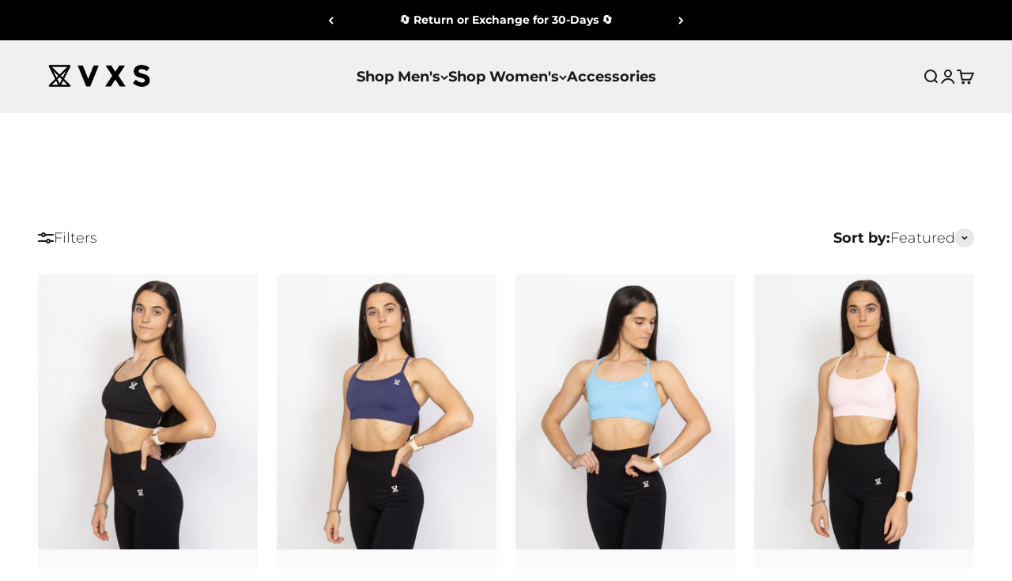

--- FILE ---
content_type: text/javascript
request_url: https://cdn.shopify.com/extensions/019b6e52-b0de-7f6f-8151-2fa3c538dc29/flits-78/assets/storeFront_wishList.4.6.7.js
body_size: 2861
content:
var storeFrontWishList;(()=>{"use strict";var e,r,t,n,o,i,a,s,l,u,f,d,h,c,p,v,m,g,b,y,w={445:(e,r,t)=>{var n={"./storeFrontWishList":()=>Promise.all([t.e(76),t.e(605),t.e(977)]).then((()=>()=>t(977))),"./storeFrontWishListPage":()=>Promise.all([t.e(76),t.e(605),t.e(974)]).then((()=>()=>t(974))),"./storeFrontWishListCollection":()=>Promise.all([t.e(76),t.e(605),t.e(944)]).then((()=>()=>t(944)))},o=(e,r)=>(t.R=r,r=t.o(n,e)?n[e]():Promise.resolve().then((()=>{throw new Error('Module "'+e+'" does not exist in container.')})),t.R=void 0,r),i=(e,r)=>{if(t.S){var n="default",o=t.S[n];if(o&&o!==e)throw new Error("Container initialization failed as it has already been initialized with a different share scope");return t.S[n]=e,t.I(n,r)}};t.d(r,{get:()=>o,init:()=>i})}},S={};function k(e){var r=S[e];if(void 0!==r)return r.exports;var t=S[e]={exports:{}};return w[e](t,t.exports,k),t.exports}k.m=w,k.c=S,e=[],k.O=(r,t,n,o)=>{if(!t){var i=1/0;for(u=0;u<e.length;u++){t=e[u][0],n=e[u][1],o=e[u][2];for(var a=!0,s=0;s<t.length;s++)(!1&o||i>=o)&&Object.keys(k.O).every((e=>k.O[e](t[s])))?t.splice(s--,1):(a=!1,o<i&&(i=o));if(a){e.splice(u--,1);var l=n();void 0!==l&&(r=l)}}return r}o=o||0;for(var u=e.length;u>0&&e[u-1][2]>o;u--)e[u]=e[u-1];e[u]=[t,n,o]},k.n=e=>{var r=e&&e.__esModule?()=>e.default:()=>e;return k.d(r,{a:r}),r},k.d=(e,r)=>{for(var t in r)k.o(r,t)&&!k.o(e,t)&&Object.defineProperty(e,t,{enumerable:!0,get:r[t]})},k.f={},k.e=e=>Promise.all(Object.keys(k.f).reduce(((r,t)=>(k.f[t](e,r),r)),[])),k.u=e=>"assets/"+(76===e?"common":e)+"."+{43:"5ae51566",76:"5eda118b",605:"f4b3308e",606:"7c7253ea",885:"153649c3",944:"e334699a",945:"1a0c6771",958:"9c7b2950",974:"8ac716c1",977:"114d8bc6"}[e]+".storeFrontWishList.4.6.7.chunk.js",k.miniCssF=e=>"assets/"+e+".0c32062e.storeFrontWishList.4.6.7.chunk.css",k.g=function(){if("object"==typeof globalThis)return globalThis;try{return this||new Function("return this")()}catch(e){if("object"==typeof window)return window}}(),k.o=(e,r)=>Object.prototype.hasOwnProperty.call(e,r),r={},t="storefront_wishlist:",k.l=(e,n,o,i)=>{if(r[e])r[e].push(n);else{var a,s;if(void 0!==o)for(var l=document.getElementsByTagName("script"),u=0;u<l.length;u++){var f=l[u];if(f.getAttribute("src")==e||f.getAttribute("data-webpack")==t+o){a=f;break}}a||(s=!0,(a=document.createElement("script")).charset="utf-8",a.timeout=120,k.nc&&a.setAttribute("nonce",k.nc),a.setAttribute("data-webpack",t+o),a.src=e),r[e]=[n];var d=(t,n)=>{a.onerror=a.onload=null,clearTimeout(h);var o=r[e];if(delete r[e],a.parentNode&&a.parentNode.removeChild(a),o&&o.forEach((e=>e(n))),t)return t(n)},h=setTimeout(d.bind(null,void 0,{type:"timeout",target:a}),12e4);a.onerror=d.bind(null,a.onerror),a.onload=d.bind(null,a.onload),s&&document.head.appendChild(a)}},k.r=e=>{"undefined"!=typeof Symbol&&Symbol.toStringTag&&Object.defineProperty(e,Symbol.toStringTag,{value:"Module"}),Object.defineProperty(e,"__esModule",{value:!0})},(()=>{k.S={};var e={},r={};k.I=(t,n)=>{n||(n=[]);var o=r[t];if(o||(o=r[t]={}),!(n.indexOf(o)>=0)){if(n.push(o),e[t])return e[t];k.o(k.S,t)||(k.S[t]={});var i=k.S[t],a="storefront_wishlist",s=(e,r,t,n)=>{var o=i[e]=i[e]||{},s=o[r];(!s||!s.loaded&&(!n!=!s.eager?n:a>s.from))&&(o[r]={get:t,from:a,eager:!!n})},l=[];return"default"===t&&(s("react-dom","18.2.0",(()=>Promise.all([k.e(76),k.e(958)]).then((()=>()=>k(958))))),s("react-redux","8.1.3",(()=>Promise.all([k.e(76),k.e(945)]).then((()=>()=>k(945))))),s("react","18.2.0",(()=>k.e(43).then((()=>()=>k(43))))),s("redux-micro-frontend","1.3.0",(()=>k.e(606).then((()=>()=>k(606))))),s("web-vitals","2.1.4",(()=>k.e(885).then((()=>()=>k(885)))))),e[t]=l.length?Promise.all(l).then((()=>e[t]=1)):1}}})(),(()=>{var e;k.g.importScripts&&(e=k.g.location+"");var r=k.g.document;if(!e&&r&&(r.currentScript&&(e=r.currentScript.src),!e)){var t=r.getElementsByTagName("script");if(t.length)for(var n=t.length-1;n>-1&&(!e||!/^http(s?):/.test(e));)e=t[n--].src}if(!e)throw new Error("Automatic publicPath is not supported in this browser");e=e.replace(/#.*$/,"").replace(/\?.*$/,"").replace(/\/[^\/]+$/,"/"),k.p=e+"../"})(),n=e=>{var r=e=>e.split(".").map((e=>+e==e?+e:e)),t=/^([^-+]+)?(?:-([^+]+))?(?:\+(.+))?$/.exec(e),n=t[1]?r(t[1]):[];return t[2]&&(n.length++,n.push.apply(n,r(t[2]))),t[3]&&(n.push([]),n.push.apply(n,r(t[3]))),n},o=(e,r)=>{e=n(e),r=n(r);for(var t=0;;){if(t>=e.length)return t<r.length&&"u"!=(typeof r[t])[0];var o=e[t],i=(typeof o)[0];if(t>=r.length)return"u"==i;var a=r[t],s=(typeof a)[0];if(i!=s)return"o"==i&&"n"==s||"s"==s||"u"==i;if("o"!=i&&"u"!=i&&o!=a)return o<a;t++}},i=e=>{var r=e[0],t="";if(1===e.length)return"*";if(r+.5){t+=0==r?">=":-1==r?"<":1==r?"^":2==r?"~":r>0?"=":"!=";for(var n=1,o=1;o<e.length;o++)n--,t+="u"==(typeof(s=e[o]))[0]?"-":(n>0?".":"")+(n=2,s);return t}var a=[];for(o=1;o<e.length;o++){var s=e[o];a.push(0===s?"not("+l()+")":1===s?"("+l()+" || "+l()+")":2===s?a.pop()+" "+a.pop():i(s))}return l();function l(){return a.pop().replace(/^\((.+)\)$/,"$1")}},a=(e,r)=>{if(0 in e){r=n(r);var t=e[0],o=t<0;o&&(t=-t-1);for(var i=0,s=1,l=!0;;s++,i++){var u,f,d=s<e.length?(typeof e[s])[0]:"";if(i>=r.length||"o"==(f=(typeof(u=r[i]))[0]))return!l||("u"==d?s>t&&!o:""==d!=o);if("u"==f){if(!l||"u"!=d)return!1}else if(l)if(d==f)if(s<=t){if(u!=e[s])return!1}else{if(o?u>e[s]:u<e[s])return!1;u!=e[s]&&(l=!1)}else if("s"!=d&&"n"!=d){if(o||s<=t)return!1;l=!1,s--}else{if(s<=t||f<d!=o)return!1;l=!1}else"s"!=d&&"n"!=d&&(l=!1,s--)}}var h=[],c=h.pop.bind(h);for(i=1;i<e.length;i++){var p=e[i];h.push(1==p?c()|c():2==p?c()&c():p?a(p,r):!c())}return!!c()},s=(e,r)=>{var t=e[r];return Object.keys(t).reduce(((e,r)=>!e||!t[e].loaded&&o(e,r)?r:e),0)},l=(e,r,t,n)=>"Unsatisfied version "+t+" from "+(t&&e[r][t].from)+" of shared singleton module "+r+" (required "+i(n)+")",u=(e,r,t,n)=>{var o=s(e,t);return a(n,o)||d(l(e,t,o,n)),h(e[t][o])},f=(e,r,t)=>{var n=e[r];return(r=Object.keys(n).reduce(((e,r)=>!a(t,r)||e&&!o(e,r)?e:r),0))&&n[r]},d=e=>{"undefined"!=typeof console&&console.warn},h=e=>(e.loaded=1,e.get()),p=(c=e=>function(r,t,n,o){var i=k.I(r);return i&&i.then?i.then(e.bind(e,r,k.S[r],t,n,o)):e(r,k.S[r],t,n,o)})(((e,r,t,n,o)=>r&&k.o(r,t)?u(r,0,t,n):o())),v=c(((e,r,t,n,o)=>{var i=r&&k.o(r,t)&&f(r,t,n);return i?h(i):o()})),m={},g={914:()=>p("default","react",[1,18,2,0],(()=>k.e(43).then((()=>()=>k(43))))),672:()=>p("default","react-dom",[1,18,2,0],(()=>k.e(958).then((()=>()=>k(958))))),605:()=>v("default","redux-micro-frontend",[1,1,3,0],(()=>k.e(606).then((()=>()=>k(606))))),330:()=>v("default","react-redux",[1,8,1,3],(()=>Promise.all([k.e(76),k.e(945)]).then((()=>()=>k(945)))))},b={76:[914,672],605:[605],974:[330]},y={},k.f.consumes=(e,r)=>{k.o(b,e)&&b[e].forEach((e=>{if(k.o(m,e))return r.push(m[e]);if(!y[e]){var t=r=>{m[e]=0,k.m[e]=t=>{delete k.c[e],t.exports=r()}};y[e]=!0;var n=r=>{delete m[e],k.m[e]=t=>{throw delete k.c[e],r}};try{var o=g[e]();o.then?r.push(m[e]=o.then(t).catch(n)):t(o)}catch(e){n(e)}}}))},(()=>{if("undefined"!=typeof document){var e={218:0};k.f.miniCss=(r,t)=>{e[r]?t.push(e[r]):0!==e[r]&&{977:1}[r]&&t.push(e[r]=(e=>new Promise(((r,t)=>{var n=k.miniCssF(e),o=k.p+n;if(((e,r)=>{for(var t=document.getElementsByTagName("link"),n=0;n<t.length;n++){var o=(a=t[n]).getAttribute("data-href")||a.getAttribute("href");if("stylesheet"===a.rel&&(o===e||o===r))return a}var i=document.getElementsByTagName("style");for(n=0;n<i.length;n++){var a;if((o=(a=i[n]).getAttribute("data-href"))===e||o===r)return a}})(n,o))return r();((e,r,t,n,o)=>{var i=document.createElement("link");i.rel="stylesheet",i.type="text/css",i.onerror=i.onload=t=>{if(i.onerror=i.onload=null,"load"===t.type)n();else{var a=t&&("load"===t.type?"missing":t.type),s=t&&t.target&&t.target.href||r,l=new Error("Loading CSS chunk "+e+" failed.\n("+s+")");l.code="CSS_CHUNK_LOAD_FAILED",l.type=a,l.request=s,i.parentNode&&i.parentNode.removeChild(i),o(l)}},i.href=r,document.head.appendChild(i)})(e,o,0,r,t)})))(r).then((()=>{e[r]=0}),(t=>{throw delete e[r],t})))}}})(),(()=>{var e={218:0,519:0};k.f.j=(r,t)=>{var n=k.o(e,r)?e[r]:void 0;if(0!==n)if(n)t.push(n[2]);else if(/^(519|605|76)$/.test(r))e[r]=0;else{var o=new Promise(((t,o)=>n=e[r]=[t,o]));t.push(n[2]=o);var i=k.p+k.u(r),a=new Error;k.l(i,(t=>{if(k.o(e,r)&&(0!==(n=e[r])&&(e[r]=void 0),n)){var o=t&&("load"===t.type?"missing":t.type),i=t&&t.target&&t.target.src;a.message="Loading chunk "+r+" failed.\n("+o+": "+i+")",a.name="ChunkLoadError",a.type=o,a.request=i,n[1](a)}}),"chunk-"+r,r)}},k.O.j=r=>0===e[r];var r=(r,t)=>{var n,o,i=t[0],a=t[1],s=t[2],l=0;if(i.some((r=>0!==e[r]))){for(n in a)k.o(a,n)&&(k.m[n]=a[n]);if(s)var u=s(k)}for(r&&r(t);l<i.length;l++)o=i[l],k.o(e,o)&&e[o]&&e[o][0](),e[o]=0;return k.O(u)},t=self.webpackChunkstorefront_wishlist=self.webpackChunkstorefront_wishlist||[];t.forEach(r.bind(null,0)),t.push=r.bind(null,t.push.bind(t))})();var O=k.O(void 0,[519],(()=>k(445)));O=k.O(O),storeFrontWishList=O})();